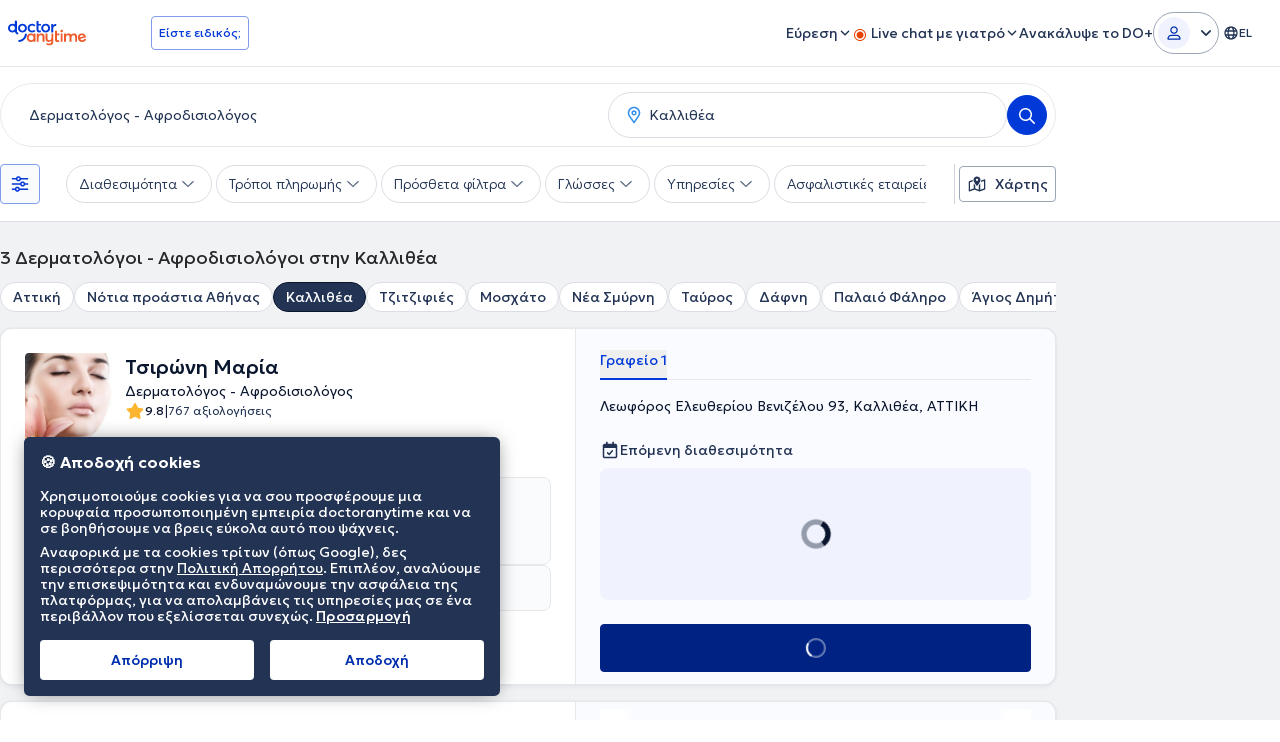

--- FILE ---
content_type: text/javascript
request_url: https://www.doctoranytime.gr/dist/vite/index.CPOezMXa.js
body_size: 20
content:
import{d as s}from"./dom.CZsrNE0w.js";import{g as a}from"./index.DVr7pHH2.js";const o=a(),m=()=>{s("[data-read-more-status]").forEach(t=>{if(t.getAttribute("data-read-more-enabled")!==null)return;const e=t.querySelector("[data-read-more-content]");if(!e||(o&&o<=16&&t.querySelectorAll("[data-read-more-content]>*").forEach(n=>{n.style.display="inline"}),e.scrollHeight<=e.clientHeight))return;t.setAttribute("data-read-more-enabled",""),s("[data-read-more-btn]",t).forEach(n=>{n.addEventListener("click",function(){const r=t.getAttribute("data-read-more-status");r&&t.setAttribute("data-read-more-status",r==="visible"?"hidden":"visible")})})})};export{m as r};
